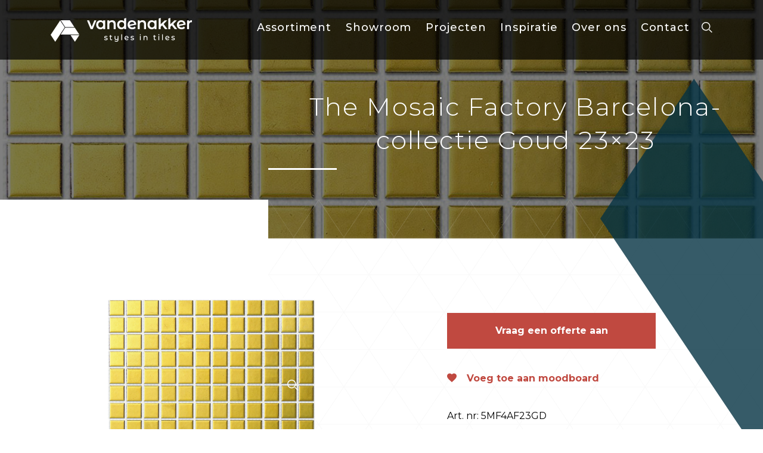

--- FILE ---
content_type: text/html; charset=UTF-8
request_url: https://www.vd-akker.nl/products/the-mosaic-factory-barcelona-collectie-goud-23x23/
body_size: 16170
content:
<!DOCTYPE html>
<html lang="nl-NL">
<head><meta charset="UTF-8"><script>if(navigator.userAgent.match(/MSIE|Internet Explorer/i)||navigator.userAgent.match(/Trident\/7\..*?rv:11/i)){var href=document.location.href;if(!href.match(/[?&]nowprocket/)){if(href.indexOf("?")==-1){if(href.indexOf("#")==-1){document.location.href=href+"?nowprocket=1"}else{document.location.href=href.replace("#","?nowprocket=1#")}}else{if(href.indexOf("#")==-1){document.location.href=href+"&nowprocket=1"}else{document.location.href=href.replace("#","&nowprocket=1#")}}}}</script><script>(()=>{class RocketLazyLoadScripts{constructor(){this.v="1.2.6",this.triggerEvents=["keydown","mousedown","mousemove","touchmove","touchstart","touchend","wheel"],this.userEventHandler=this.t.bind(this),this.touchStartHandler=this.i.bind(this),this.touchMoveHandler=this.o.bind(this),this.touchEndHandler=this.h.bind(this),this.clickHandler=this.u.bind(this),this.interceptedClicks=[],this.interceptedClickListeners=[],this.l(this),window.addEventListener("pageshow",(t=>{this.persisted=t.persisted,this.everythingLoaded&&this.m()})),this.CSPIssue=sessionStorage.getItem("rocketCSPIssue"),document.addEventListener("securitypolicyviolation",(t=>{this.CSPIssue||"script-src-elem"!==t.violatedDirective||"data"!==t.blockedURI||(this.CSPIssue=!0,sessionStorage.setItem("rocketCSPIssue",!0))})),document.addEventListener("DOMContentLoaded",(()=>{this.k()})),this.delayedScripts={normal:[],async:[],defer:[]},this.trash=[],this.allJQueries=[]}p(t){document.hidden?t.t():(this.triggerEvents.forEach((e=>window.addEventListener(e,t.userEventHandler,{passive:!0}))),window.addEventListener("touchstart",t.touchStartHandler,{passive:!0}),window.addEventListener("mousedown",t.touchStartHandler),document.addEventListener("visibilitychange",t.userEventHandler))}_(){this.triggerEvents.forEach((t=>window.removeEventListener(t,this.userEventHandler,{passive:!0}))),document.removeEventListener("visibilitychange",this.userEventHandler)}i(t){"HTML"!==t.target.tagName&&(window.addEventListener("touchend",this.touchEndHandler),window.addEventListener("mouseup",this.touchEndHandler),window.addEventListener("touchmove",this.touchMoveHandler,{passive:!0}),window.addEventListener("mousemove",this.touchMoveHandler),t.target.addEventListener("click",this.clickHandler),this.L(t.target,!0),this.S(t.target,"onclick","rocket-onclick"),this.C())}o(t){window.removeEventListener("touchend",this.touchEndHandler),window.removeEventListener("mouseup",this.touchEndHandler),window.removeEventListener("touchmove",this.touchMoveHandler,{passive:!0}),window.removeEventListener("mousemove",this.touchMoveHandler),t.target.removeEventListener("click",this.clickHandler),this.L(t.target,!1),this.S(t.target,"rocket-onclick","onclick"),this.M()}h(){window.removeEventListener("touchend",this.touchEndHandler),window.removeEventListener("mouseup",this.touchEndHandler),window.removeEventListener("touchmove",this.touchMoveHandler,{passive:!0}),window.removeEventListener("mousemove",this.touchMoveHandler)}u(t){t.target.removeEventListener("click",this.clickHandler),this.L(t.target,!1),this.S(t.target,"rocket-onclick","onclick"),this.interceptedClicks.push(t),t.preventDefault(),t.stopPropagation(),t.stopImmediatePropagation(),this.M()}O(){window.removeEventListener("touchstart",this.touchStartHandler,{passive:!0}),window.removeEventListener("mousedown",this.touchStartHandler),this.interceptedClicks.forEach((t=>{t.target.dispatchEvent(new MouseEvent("click",{view:t.view,bubbles:!0,cancelable:!0}))}))}l(t){EventTarget.prototype.addEventListenerWPRocketBase=EventTarget.prototype.addEventListener,EventTarget.prototype.addEventListener=function(e,i,o){"click"!==e||t.windowLoaded||i===t.clickHandler||t.interceptedClickListeners.push({target:this,func:i,options:o}),(this||window).addEventListenerWPRocketBase(e,i,o)}}L(t,e){this.interceptedClickListeners.forEach((i=>{i.target===t&&(e?t.removeEventListener("click",i.func,i.options):t.addEventListener("click",i.func,i.options))})),t.parentNode!==document.documentElement&&this.L(t.parentNode,e)}D(){return new Promise((t=>{this.P?this.M=t:t()}))}C(){this.P=!0}M(){this.P=!1}S(t,e,i){t.hasAttribute&&t.hasAttribute(e)&&(event.target.setAttribute(i,event.target.getAttribute(e)),event.target.removeAttribute(e))}t(){this._(this),"loading"===document.readyState?document.addEventListener("DOMContentLoaded",this.R.bind(this)):this.R()}k(){let t=[];document.querySelectorAll("script[type=rocketlazyloadscript][data-rocket-src]").forEach((e=>{let i=e.getAttribute("data-rocket-src");if(i&&!i.startsWith("data:")){0===i.indexOf("//")&&(i=location.protocol+i);try{const o=new URL(i).origin;o!==location.origin&&t.push({src:o,crossOrigin:e.crossOrigin||"module"===e.getAttribute("data-rocket-type")})}catch(t){}}})),t=[...new Map(t.map((t=>[JSON.stringify(t),t]))).values()],this.T(t,"preconnect")}async R(){this.lastBreath=Date.now(),this.j(this),this.F(this),this.I(),this.W(),this.q(),await this.A(this.delayedScripts.normal),await this.A(this.delayedScripts.defer),await this.A(this.delayedScripts.async);try{await this.U(),await this.H(this),await this.J()}catch(t){console.error(t)}window.dispatchEvent(new Event("rocket-allScriptsLoaded")),this.everythingLoaded=!0,this.D().then((()=>{this.O()})),this.N()}W(){document.querySelectorAll("script[type=rocketlazyloadscript]").forEach((t=>{t.hasAttribute("data-rocket-src")?t.hasAttribute("async")&&!1!==t.async?this.delayedScripts.async.push(t):t.hasAttribute("defer")&&!1!==t.defer||"module"===t.getAttribute("data-rocket-type")?this.delayedScripts.defer.push(t):this.delayedScripts.normal.push(t):this.delayedScripts.normal.push(t)}))}async B(t){if(await this.G(),!0!==t.noModule||!("noModule"in HTMLScriptElement.prototype))return new Promise((e=>{let i;function o(){(i||t).setAttribute("data-rocket-status","executed"),e()}try{if(navigator.userAgent.indexOf("Firefox/")>0||""===navigator.vendor||this.CSPIssue)i=document.createElement("script"),[...t.attributes].forEach((t=>{let e=t.nodeName;"type"!==e&&("data-rocket-type"===e&&(e="type"),"data-rocket-src"===e&&(e="src"),i.setAttribute(e,t.nodeValue))})),t.text&&(i.text=t.text),i.hasAttribute("src")?(i.addEventListener("load",o),i.addEventListener("error",(function(){i.setAttribute("data-rocket-status","failed-network"),e()})),setTimeout((()=>{i.isConnected||e()}),1)):(i.text=t.text,o()),t.parentNode.replaceChild(i,t);else{const i=t.getAttribute("data-rocket-type"),s=t.getAttribute("data-rocket-src");i?(t.type=i,t.removeAttribute("data-rocket-type")):t.removeAttribute("type"),t.addEventListener("load",o),t.addEventListener("error",(i=>{this.CSPIssue&&i.target.src.startsWith("data:")?(console.log("WPRocket: data-uri blocked by CSP -> fallback"),t.removeAttribute("src"),this.B(t).then(e)):(t.setAttribute("data-rocket-status","failed-network"),e())})),s?(t.removeAttribute("data-rocket-src"),t.src=s):t.src="data:text/javascript;base64,"+window.btoa(unescape(encodeURIComponent(t.text)))}}catch(i){t.setAttribute("data-rocket-status","failed-transform"),e()}}));t.setAttribute("data-rocket-status","skipped")}async A(t){const e=t.shift();return e&&e.isConnected?(await this.B(e),this.A(t)):Promise.resolve()}q(){this.T([...this.delayedScripts.normal,...this.delayedScripts.defer,...this.delayedScripts.async],"preload")}T(t,e){var i=document.createDocumentFragment();t.forEach((t=>{const o=t.getAttribute&&t.getAttribute("data-rocket-src")||t.src;if(o&&!o.startsWith("data:")){const s=document.createElement("link");s.href=o,s.rel=e,"preconnect"!==e&&(s.as="script"),t.getAttribute&&"module"===t.getAttribute("data-rocket-type")&&(s.crossOrigin=!0),t.crossOrigin&&(s.crossOrigin=t.crossOrigin),t.integrity&&(s.integrity=t.integrity),i.appendChild(s),this.trash.push(s)}})),document.head.appendChild(i)}j(t){let e={};function i(i,o){return e[o].eventsToRewrite.indexOf(i)>=0&&!t.everythingLoaded?"rocket-"+i:i}function o(t,o){!function(t){e[t]||(e[t]={originalFunctions:{add:t.addEventListener,remove:t.removeEventListener},eventsToRewrite:[]},t.addEventListener=function(){arguments[0]=i(arguments[0],t),e[t].originalFunctions.add.apply(t,arguments)},t.removeEventListener=function(){arguments[0]=i(arguments[0],t),e[t].originalFunctions.remove.apply(t,arguments)})}(t),e[t].eventsToRewrite.push(o)}function s(e,i){let o=e[i];e[i]=null,Object.defineProperty(e,i,{get:()=>o||function(){},set(s){t.everythingLoaded?o=s:e["rocket"+i]=o=s}})}o(document,"DOMContentLoaded"),o(window,"DOMContentLoaded"),o(window,"load"),o(window,"pageshow"),o(document,"readystatechange"),s(document,"onreadystatechange"),s(window,"onload"),s(window,"onpageshow");try{Object.defineProperty(document,"readyState",{get:()=>t.rocketReadyState,set(e){t.rocketReadyState=e},configurable:!0}),document.readyState="loading"}catch(t){console.log("WPRocket DJE readyState conflict, bypassing")}}F(t){let e;function i(e){return t.everythingLoaded?e:e.split(" ").map((t=>"load"===t||0===t.indexOf("load.")?"rocket-jquery-load":t)).join(" ")}function o(o){function s(t){const e=o.fn[t];o.fn[t]=o.fn.init.prototype[t]=function(){return this[0]===window&&("string"==typeof arguments[0]||arguments[0]instanceof String?arguments[0]=i(arguments[0]):"object"==typeof arguments[0]&&Object.keys(arguments[0]).forEach((t=>{const e=arguments[0][t];delete arguments[0][t],arguments[0][i(t)]=e}))),e.apply(this,arguments),this}}o&&o.fn&&!t.allJQueries.includes(o)&&(o.fn.ready=o.fn.init.prototype.ready=function(e){return t.domReadyFired?e.bind(document)(o):document.addEventListener("rocket-DOMContentLoaded",(()=>e.bind(document)(o))),o([])},s("on"),s("one"),t.allJQueries.push(o)),e=o}o(window.jQuery),Object.defineProperty(window,"jQuery",{get:()=>e,set(t){o(t)}})}async H(t){const e=document.querySelector("script[data-webpack]");e&&(await async function(){return new Promise((t=>{e.addEventListener("load",t),e.addEventListener("error",t)}))}(),await t.K(),await t.H(t))}async U(){this.domReadyFired=!0;try{document.readyState="interactive"}catch(t){}await this.G(),document.dispatchEvent(new Event("rocket-readystatechange")),await this.G(),document.rocketonreadystatechange&&document.rocketonreadystatechange(),await this.G(),document.dispatchEvent(new Event("rocket-DOMContentLoaded")),await this.G(),window.dispatchEvent(new Event("rocket-DOMContentLoaded"))}async J(){try{document.readyState="complete"}catch(t){}await this.G(),document.dispatchEvent(new Event("rocket-readystatechange")),await this.G(),document.rocketonreadystatechange&&document.rocketonreadystatechange(),await this.G(),window.dispatchEvent(new Event("rocket-load")),await this.G(),window.rocketonload&&window.rocketonload(),await this.G(),this.allJQueries.forEach((t=>t(window).trigger("rocket-jquery-load"))),await this.G();const t=new Event("rocket-pageshow");t.persisted=this.persisted,window.dispatchEvent(t),await this.G(),window.rocketonpageshow&&window.rocketonpageshow({persisted:this.persisted}),this.windowLoaded=!0}m(){document.onreadystatechange&&document.onreadystatechange(),window.onload&&window.onload(),window.onpageshow&&window.onpageshow({persisted:this.persisted})}I(){const t=new Map;document.write=document.writeln=function(e){const i=document.currentScript;i||console.error("WPRocket unable to document.write this: "+e);const o=document.createRange(),s=i.parentElement;let n=t.get(i);void 0===n&&(n=i.nextSibling,t.set(i,n));const c=document.createDocumentFragment();o.setStart(c,0),c.appendChild(o.createContextualFragment(e)),s.insertBefore(c,n)}}async G(){Date.now()-this.lastBreath>45&&(await this.K(),this.lastBreath=Date.now())}async K(){return document.hidden?new Promise((t=>setTimeout(t))):new Promise((t=>requestAnimationFrame(t)))}N(){this.trash.forEach((t=>t.remove()))}static run(){const t=new RocketLazyLoadScripts;t.p(t)}}RocketLazyLoadScripts.run()})();</script>
    
    <meta http-equiv="X-UA-Compatible" content="IE=edge,chrome=1">
    <meta name="viewport" content="width=device-width, initial-scale=1">
    <link rel="profile" href="http://gmpg.org/xfn/11">
    <link rel="pingback" href="https://www.vd-akker.nl/xmlrpc.php"/>
    <meta name='robots' content='index, follow, max-image-preview:large, max-snippet:-1, max-video-preview:-1' />

	<!-- This site is optimized with the Yoast SEO plugin v24.3 - https://yoast.com/wordpress/plugins/seo/ -->
	<title>The Mosaic Factory Barcelona-collectie Goud 23x23 - Van den Akker Tegels</title><link rel="preload" data-rocket-preload as="style" href="https://fonts.googleapis.com/css?family=Montserrat%3A100%2C300%2C400%2C500%2C700&#038;display=swap" /><link rel="stylesheet" href="https://fonts.googleapis.com/css?family=Montserrat%3A100%2C300%2C400%2C500%2C700&#038;display=swap" media="print" onload="this.media='all'" /><noscript><link rel="stylesheet" href="https://fonts.googleapis.com/css?family=Montserrat%3A100%2C300%2C400%2C500%2C700&#038;display=swap" /></noscript>
	<link rel="canonical" href="https://www.vd-akker.nl/products/the-mosaic-factory-barcelona-collectie-goud-23x23/" />
	<meta property="og:locale" content="nl_NL" />
	<meta property="og:type" content="article" />
	<meta property="og:title" content="The Mosaic Factory Barcelona-collectie Goud 23x23 - Van den Akker Tegels" />
	<meta property="og:url" content="https://www.vd-akker.nl/products/the-mosaic-factory-barcelona-collectie-goud-23x23/" />
	<meta property="og:site_name" content="Van den Akker Tegels" />
	<meta property="article:publisher" content="https://www.facebook.com/MarcoVandenAkkerTegelwerkenBv" />
	<meta property="article:modified_time" content="2025-09-23T01:34:22+00:00" />
	<meta property="og:image" content="https://www.vd-akker.nl/wp-content/uploads/2022/04/AF23GD-1.jpg" />
	<meta property="og:image:width" content="1400" />
	<meta property="og:image:height" content="1400" />
	<meta property="og:image:type" content="image/jpeg" />
	<meta name="twitter:card" content="summary_large_image" />
	<script type="application/ld+json" class="yoast-schema-graph">{"@context":"https://schema.org","@graph":[{"@type":"WebPage","@id":"https://www.vd-akker.nl/products/the-mosaic-factory-barcelona-collectie-goud-23x23/","url":"https://www.vd-akker.nl/products/the-mosaic-factory-barcelona-collectie-goud-23x23/","name":"The Mosaic Factory Barcelona-collectie Goud 23x23 - Van den Akker Tegels","isPartOf":{"@id":"https://www.vd-akker.nl/#website"},"primaryImageOfPage":{"@id":"https://www.vd-akker.nl/products/the-mosaic-factory-barcelona-collectie-goud-23x23/#primaryimage"},"image":{"@id":"https://www.vd-akker.nl/products/the-mosaic-factory-barcelona-collectie-goud-23x23/#primaryimage"},"thumbnailUrl":"https://www.vd-akker.nl/wp-content/uploads/2022/04/AF23GD-1.jpg","datePublished":"2022-04-11T19:08:02+00:00","dateModified":"2025-09-23T01:34:22+00:00","breadcrumb":{"@id":"https://www.vd-akker.nl/products/the-mosaic-factory-barcelona-collectie-goud-23x23/#breadcrumb"},"inLanguage":"nl-NL","potentialAction":[{"@type":"ReadAction","target":["https://www.vd-akker.nl/products/the-mosaic-factory-barcelona-collectie-goud-23x23/"]}]},{"@type":"ImageObject","inLanguage":"nl-NL","@id":"https://www.vd-akker.nl/products/the-mosaic-factory-barcelona-collectie-goud-23x23/#primaryimage","url":"https://www.vd-akker.nl/wp-content/uploads/2022/04/AF23GD-1.jpg","contentUrl":"https://www.vd-akker.nl/wp-content/uploads/2022/04/AF23GD-1.jpg","width":1400,"height":1400},{"@type":"BreadcrumbList","@id":"https://www.vd-akker.nl/products/the-mosaic-factory-barcelona-collectie-goud-23x23/#breadcrumb","itemListElement":[{"@type":"ListItem","position":1,"name":"Home","item":"https://www.vd-akker.nl/"},{"@type":"ListItem","position":2,"name":"Products","item":"https://www.vd-akker.nl/assortiment/"},{"@type":"ListItem","position":3,"name":"The Mosaic Factory Barcelona-collectie Goud 23&#215;23"}]},{"@type":"WebSite","@id":"https://www.vd-akker.nl/#website","url":"https://www.vd-akker.nl/","name":"Van den Akker Tegels","description":"Styles in Tiles","publisher":{"@id":"https://www.vd-akker.nl/#organization"},"potentialAction":[{"@type":"SearchAction","target":{"@type":"EntryPoint","urlTemplate":"https://www.vd-akker.nl/?s={search_term_string}"},"query-input":{"@type":"PropertyValueSpecification","valueRequired":true,"valueName":"search_term_string"}}],"inLanguage":"nl-NL"},{"@type":"Organization","@id":"https://www.vd-akker.nl/#organization","name":"Van den Akker Styles in Tiles","url":"https://www.vd-akker.nl/","logo":{"@type":"ImageObject","inLanguage":"nl-NL","@id":"https://www.vd-akker.nl/#/schema/logo/image/","url":"https://www.vd-akker.nl/wp-content/uploads/2022/01/Logo-van-den-akker-rond.png","contentUrl":"https://www.vd-akker.nl/wp-content/uploads/2022/01/Logo-van-den-akker-rond.png","width":1389,"height":1389,"caption":"Van den Akker Styles in Tiles"},"image":{"@id":"https://www.vd-akker.nl/#/schema/logo/image/"},"sameAs":["https://www.facebook.com/MarcoVandenAkkerTegelwerkenBv","https://www.instagram.com/vandenakkertegels/","https://www.linkedin.com/company/3285908/admin/","https://nl.pinterest.com/vandenakkertegels/","https://www.youtube.com/channel/UCMmMoOTUKAKDMIHE-pyTPXQ"]}]}</script>
	<!-- / Yoast SEO plugin. -->


<link rel='dns-prefetch' href='//cdnjs.cloudflare.com' />
<link rel='dns-prefetch' href='//fonts.googleapis.com' />
<link href='https://fonts.gstatic.com' crossorigin rel='preconnect' />
<link rel="alternate" title="oEmbed (JSON)" type="application/json+oembed" href="https://www.vd-akker.nl/wp-json/oembed/1.0/embed?url=https%3A%2F%2Fwww.vd-akker.nl%2Fproducts%2Fthe-mosaic-factory-barcelona-collectie-goud-23x23%2F" />
<link rel="alternate" title="oEmbed (XML)" type="text/xml+oembed" href="https://www.vd-akker.nl/wp-json/oembed/1.0/embed?url=https%3A%2F%2Fwww.vd-akker.nl%2Fproducts%2Fthe-mosaic-factory-barcelona-collectie-goud-23x23%2F&#038;format=xml" />
<style id='wp-img-auto-sizes-contain-inline-css' type='text/css'>
img:is([sizes=auto i],[sizes^="auto," i]){contain-intrinsic-size:3000px 1500px}
/*# sourceURL=wp-img-auto-sizes-contain-inline-css */
</style>
<link rel='stylesheet' id='sbi_styles-css' href='https://www.vd-akker.nl/wp-content/plugins/instagram-feed/css/sbi-styles.min.css?ver=6.6.1' type='text/css' media='all' />
<style id='wp-emoji-styles-inline-css' type='text/css'>

	img.wp-smiley, img.emoji {
		display: inline !important;
		border: none !important;
		box-shadow: none !important;
		height: 1em !important;
		width: 1em !important;
		margin: 0 0.07em !important;
		vertical-align: -0.1em !important;
		background: none !important;
		padding: 0 !important;
	}
/*# sourceURL=wp-emoji-styles-inline-css */
</style>
<style id='wp-block-library-inline-css' type='text/css'>
:root{--wp-block-synced-color:#7a00df;--wp-block-synced-color--rgb:122,0,223;--wp-bound-block-color:var(--wp-block-synced-color);--wp-editor-canvas-background:#ddd;--wp-admin-theme-color:#007cba;--wp-admin-theme-color--rgb:0,124,186;--wp-admin-theme-color-darker-10:#006ba1;--wp-admin-theme-color-darker-10--rgb:0,107,160.5;--wp-admin-theme-color-darker-20:#005a87;--wp-admin-theme-color-darker-20--rgb:0,90,135;--wp-admin-border-width-focus:2px}@media (min-resolution:192dpi){:root{--wp-admin-border-width-focus:1.5px}}.wp-element-button{cursor:pointer}:root .has-very-light-gray-background-color{background-color:#eee}:root .has-very-dark-gray-background-color{background-color:#313131}:root .has-very-light-gray-color{color:#eee}:root .has-very-dark-gray-color{color:#313131}:root .has-vivid-green-cyan-to-vivid-cyan-blue-gradient-background{background:linear-gradient(135deg,#00d084,#0693e3)}:root .has-purple-crush-gradient-background{background:linear-gradient(135deg,#34e2e4,#4721fb 50%,#ab1dfe)}:root .has-hazy-dawn-gradient-background{background:linear-gradient(135deg,#faaca8,#dad0ec)}:root .has-subdued-olive-gradient-background{background:linear-gradient(135deg,#fafae1,#67a671)}:root .has-atomic-cream-gradient-background{background:linear-gradient(135deg,#fdd79a,#004a59)}:root .has-nightshade-gradient-background{background:linear-gradient(135deg,#330968,#31cdcf)}:root .has-midnight-gradient-background{background:linear-gradient(135deg,#020381,#2874fc)}:root{--wp--preset--font-size--normal:16px;--wp--preset--font-size--huge:42px}.has-regular-font-size{font-size:1em}.has-larger-font-size{font-size:2.625em}.has-normal-font-size{font-size:var(--wp--preset--font-size--normal)}.has-huge-font-size{font-size:var(--wp--preset--font-size--huge)}.has-text-align-center{text-align:center}.has-text-align-left{text-align:left}.has-text-align-right{text-align:right}.has-fit-text{white-space:nowrap!important}#end-resizable-editor-section{display:none}.aligncenter{clear:both}.items-justified-left{justify-content:flex-start}.items-justified-center{justify-content:center}.items-justified-right{justify-content:flex-end}.items-justified-space-between{justify-content:space-between}.screen-reader-text{border:0;clip-path:inset(50%);height:1px;margin:-1px;overflow:hidden;padding:0;position:absolute;width:1px;word-wrap:normal!important}.screen-reader-text:focus{background-color:#ddd;clip-path:none;color:#444;display:block;font-size:1em;height:auto;left:5px;line-height:normal;padding:15px 23px 14px;text-decoration:none;top:5px;width:auto;z-index:100000}html :where(.has-border-color){border-style:solid}html :where([style*=border-top-color]){border-top-style:solid}html :where([style*=border-right-color]){border-right-style:solid}html :where([style*=border-bottom-color]){border-bottom-style:solid}html :where([style*=border-left-color]){border-left-style:solid}html :where([style*=border-width]){border-style:solid}html :where([style*=border-top-width]){border-top-style:solid}html :where([style*=border-right-width]){border-right-style:solid}html :where([style*=border-bottom-width]){border-bottom-style:solid}html :where([style*=border-left-width]){border-left-style:solid}html :where(img[class*=wp-image-]){height:auto;max-width:100%}:where(figure){margin:0 0 1em}html :where(.is-position-sticky){--wp-admin--admin-bar--position-offset:var(--wp-admin--admin-bar--height,0px)}@media screen and (max-width:600px){html :where(.is-position-sticky){--wp-admin--admin-bar--position-offset:0px}}

/*# sourceURL=wp-block-library-inline-css */
</style><style id='global-styles-inline-css' type='text/css'>
:root{--wp--preset--aspect-ratio--square: 1;--wp--preset--aspect-ratio--4-3: 4/3;--wp--preset--aspect-ratio--3-4: 3/4;--wp--preset--aspect-ratio--3-2: 3/2;--wp--preset--aspect-ratio--2-3: 2/3;--wp--preset--aspect-ratio--16-9: 16/9;--wp--preset--aspect-ratio--9-16: 9/16;--wp--preset--color--black: #000000;--wp--preset--color--cyan-bluish-gray: #abb8c3;--wp--preset--color--white: #ffffff;--wp--preset--color--pale-pink: #f78da7;--wp--preset--color--vivid-red: #cf2e2e;--wp--preset--color--luminous-vivid-orange: #ff6900;--wp--preset--color--luminous-vivid-amber: #fcb900;--wp--preset--color--light-green-cyan: #7bdcb5;--wp--preset--color--vivid-green-cyan: #00d084;--wp--preset--color--pale-cyan-blue: #8ed1fc;--wp--preset--color--vivid-cyan-blue: #0693e3;--wp--preset--color--vivid-purple: #9b51e0;--wp--preset--gradient--vivid-cyan-blue-to-vivid-purple: linear-gradient(135deg,rgb(6,147,227) 0%,rgb(155,81,224) 100%);--wp--preset--gradient--light-green-cyan-to-vivid-green-cyan: linear-gradient(135deg,rgb(122,220,180) 0%,rgb(0,208,130) 100%);--wp--preset--gradient--luminous-vivid-amber-to-luminous-vivid-orange: linear-gradient(135deg,rgb(252,185,0) 0%,rgb(255,105,0) 100%);--wp--preset--gradient--luminous-vivid-orange-to-vivid-red: linear-gradient(135deg,rgb(255,105,0) 0%,rgb(207,46,46) 100%);--wp--preset--gradient--very-light-gray-to-cyan-bluish-gray: linear-gradient(135deg,rgb(238,238,238) 0%,rgb(169,184,195) 100%);--wp--preset--gradient--cool-to-warm-spectrum: linear-gradient(135deg,rgb(74,234,220) 0%,rgb(151,120,209) 20%,rgb(207,42,186) 40%,rgb(238,44,130) 60%,rgb(251,105,98) 80%,rgb(254,248,76) 100%);--wp--preset--gradient--blush-light-purple: linear-gradient(135deg,rgb(255,206,236) 0%,rgb(152,150,240) 100%);--wp--preset--gradient--blush-bordeaux: linear-gradient(135deg,rgb(254,205,165) 0%,rgb(254,45,45) 50%,rgb(107,0,62) 100%);--wp--preset--gradient--luminous-dusk: linear-gradient(135deg,rgb(255,203,112) 0%,rgb(199,81,192) 50%,rgb(65,88,208) 100%);--wp--preset--gradient--pale-ocean: linear-gradient(135deg,rgb(255,245,203) 0%,rgb(182,227,212) 50%,rgb(51,167,181) 100%);--wp--preset--gradient--electric-grass: linear-gradient(135deg,rgb(202,248,128) 0%,rgb(113,206,126) 100%);--wp--preset--gradient--midnight: linear-gradient(135deg,rgb(2,3,129) 0%,rgb(40,116,252) 100%);--wp--preset--font-size--small: 13px;--wp--preset--font-size--medium: 20px;--wp--preset--font-size--large: 36px;--wp--preset--font-size--x-large: 42px;--wp--preset--spacing--20: 0.44rem;--wp--preset--spacing--30: 0.67rem;--wp--preset--spacing--40: 1rem;--wp--preset--spacing--50: 1.5rem;--wp--preset--spacing--60: 2.25rem;--wp--preset--spacing--70: 3.38rem;--wp--preset--spacing--80: 5.06rem;--wp--preset--shadow--natural: 6px 6px 9px rgba(0, 0, 0, 0.2);--wp--preset--shadow--deep: 12px 12px 50px rgba(0, 0, 0, 0.4);--wp--preset--shadow--sharp: 6px 6px 0px rgba(0, 0, 0, 0.2);--wp--preset--shadow--outlined: 6px 6px 0px -3px rgb(255, 255, 255), 6px 6px rgb(0, 0, 0);--wp--preset--shadow--crisp: 6px 6px 0px rgb(0, 0, 0);}:where(.is-layout-flex){gap: 0.5em;}:where(.is-layout-grid){gap: 0.5em;}body .is-layout-flex{display: flex;}.is-layout-flex{flex-wrap: wrap;align-items: center;}.is-layout-flex > :is(*, div){margin: 0;}body .is-layout-grid{display: grid;}.is-layout-grid > :is(*, div){margin: 0;}:where(.wp-block-columns.is-layout-flex){gap: 2em;}:where(.wp-block-columns.is-layout-grid){gap: 2em;}:where(.wp-block-post-template.is-layout-flex){gap: 1.25em;}:where(.wp-block-post-template.is-layout-grid){gap: 1.25em;}.has-black-color{color: var(--wp--preset--color--black) !important;}.has-cyan-bluish-gray-color{color: var(--wp--preset--color--cyan-bluish-gray) !important;}.has-white-color{color: var(--wp--preset--color--white) !important;}.has-pale-pink-color{color: var(--wp--preset--color--pale-pink) !important;}.has-vivid-red-color{color: var(--wp--preset--color--vivid-red) !important;}.has-luminous-vivid-orange-color{color: var(--wp--preset--color--luminous-vivid-orange) !important;}.has-luminous-vivid-amber-color{color: var(--wp--preset--color--luminous-vivid-amber) !important;}.has-light-green-cyan-color{color: var(--wp--preset--color--light-green-cyan) !important;}.has-vivid-green-cyan-color{color: var(--wp--preset--color--vivid-green-cyan) !important;}.has-pale-cyan-blue-color{color: var(--wp--preset--color--pale-cyan-blue) !important;}.has-vivid-cyan-blue-color{color: var(--wp--preset--color--vivid-cyan-blue) !important;}.has-vivid-purple-color{color: var(--wp--preset--color--vivid-purple) !important;}.has-black-background-color{background-color: var(--wp--preset--color--black) !important;}.has-cyan-bluish-gray-background-color{background-color: var(--wp--preset--color--cyan-bluish-gray) !important;}.has-white-background-color{background-color: var(--wp--preset--color--white) !important;}.has-pale-pink-background-color{background-color: var(--wp--preset--color--pale-pink) !important;}.has-vivid-red-background-color{background-color: var(--wp--preset--color--vivid-red) !important;}.has-luminous-vivid-orange-background-color{background-color: var(--wp--preset--color--luminous-vivid-orange) !important;}.has-luminous-vivid-amber-background-color{background-color: var(--wp--preset--color--luminous-vivid-amber) !important;}.has-light-green-cyan-background-color{background-color: var(--wp--preset--color--light-green-cyan) !important;}.has-vivid-green-cyan-background-color{background-color: var(--wp--preset--color--vivid-green-cyan) !important;}.has-pale-cyan-blue-background-color{background-color: var(--wp--preset--color--pale-cyan-blue) !important;}.has-vivid-cyan-blue-background-color{background-color: var(--wp--preset--color--vivid-cyan-blue) !important;}.has-vivid-purple-background-color{background-color: var(--wp--preset--color--vivid-purple) !important;}.has-black-border-color{border-color: var(--wp--preset--color--black) !important;}.has-cyan-bluish-gray-border-color{border-color: var(--wp--preset--color--cyan-bluish-gray) !important;}.has-white-border-color{border-color: var(--wp--preset--color--white) !important;}.has-pale-pink-border-color{border-color: var(--wp--preset--color--pale-pink) !important;}.has-vivid-red-border-color{border-color: var(--wp--preset--color--vivid-red) !important;}.has-luminous-vivid-orange-border-color{border-color: var(--wp--preset--color--luminous-vivid-orange) !important;}.has-luminous-vivid-amber-border-color{border-color: var(--wp--preset--color--luminous-vivid-amber) !important;}.has-light-green-cyan-border-color{border-color: var(--wp--preset--color--light-green-cyan) !important;}.has-vivid-green-cyan-border-color{border-color: var(--wp--preset--color--vivid-green-cyan) !important;}.has-pale-cyan-blue-border-color{border-color: var(--wp--preset--color--pale-cyan-blue) !important;}.has-vivid-cyan-blue-border-color{border-color: var(--wp--preset--color--vivid-cyan-blue) !important;}.has-vivid-purple-border-color{border-color: var(--wp--preset--color--vivid-purple) !important;}.has-vivid-cyan-blue-to-vivid-purple-gradient-background{background: var(--wp--preset--gradient--vivid-cyan-blue-to-vivid-purple) !important;}.has-light-green-cyan-to-vivid-green-cyan-gradient-background{background: var(--wp--preset--gradient--light-green-cyan-to-vivid-green-cyan) !important;}.has-luminous-vivid-amber-to-luminous-vivid-orange-gradient-background{background: var(--wp--preset--gradient--luminous-vivid-amber-to-luminous-vivid-orange) !important;}.has-luminous-vivid-orange-to-vivid-red-gradient-background{background: var(--wp--preset--gradient--luminous-vivid-orange-to-vivid-red) !important;}.has-very-light-gray-to-cyan-bluish-gray-gradient-background{background: var(--wp--preset--gradient--very-light-gray-to-cyan-bluish-gray) !important;}.has-cool-to-warm-spectrum-gradient-background{background: var(--wp--preset--gradient--cool-to-warm-spectrum) !important;}.has-blush-light-purple-gradient-background{background: var(--wp--preset--gradient--blush-light-purple) !important;}.has-blush-bordeaux-gradient-background{background: var(--wp--preset--gradient--blush-bordeaux) !important;}.has-luminous-dusk-gradient-background{background: var(--wp--preset--gradient--luminous-dusk) !important;}.has-pale-ocean-gradient-background{background: var(--wp--preset--gradient--pale-ocean) !important;}.has-electric-grass-gradient-background{background: var(--wp--preset--gradient--electric-grass) !important;}.has-midnight-gradient-background{background: var(--wp--preset--gradient--midnight) !important;}.has-small-font-size{font-size: var(--wp--preset--font-size--small) !important;}.has-medium-font-size{font-size: var(--wp--preset--font-size--medium) !important;}.has-large-font-size{font-size: var(--wp--preset--font-size--large) !important;}.has-x-large-font-size{font-size: var(--wp--preset--font-size--x-large) !important;}
/*# sourceURL=global-styles-inline-css */
</style>

<style id='classic-theme-styles-inline-css' type='text/css'>
/*! This file is auto-generated */
.wp-block-button__link{color:#fff;background-color:#32373c;border-radius:9999px;box-shadow:none;text-decoration:none;padding:calc(.667em + 2px) calc(1.333em + 2px);font-size:1.125em}.wp-block-file__button{background:#32373c;color:#fff;text-decoration:none}
/*# sourceURL=/wp-includes/css/classic-themes.min.css */
</style>
<link rel='stylesheet' id='buttonizer_frontend_style-css' href='https://www.vd-akker.nl/wp-content/plugins/buttonizer-multifunctional-button/assets/legacy/frontend.css?v=8c1308ba380f02663625b920bae5de55&#038;ver=6.9' type='text/css' media='all' />
<link rel='stylesheet' id='buttonizer-icon-library-css' href='https://cdnjs.cloudflare.com/ajax/libs/font-awesome/5.15.4/css/all.min.css?ver=6.9' type='text/css' media='all' integrity='sha512-1ycn6IcaQQ40/MKBW2W4Rhis/DbILU74C1vSrLJxCq57o941Ym01SwNsOMqvEBFlcgUa6xLiPY/NS5R+E6ztJQ==' crossorigin='anonymous' />
<link rel='stylesheet' id='wpsm_ac-font-awesome-front-css' href='https://www.vd-akker.nl/wp-content/plugins/responsive-accordion-and-collapse/css/font-awesome/css/font-awesome.min.css?ver=6.9' type='text/css' media='all' />
<link rel='stylesheet' id='wpsm_ac_bootstrap-front-css' href='https://www.vd-akker.nl/wp-content/plugins/responsive-accordion-and-collapse/css/bootstrap-front.css?ver=6.9' type='text/css' media='all' />
<link rel='stylesheet' id='sp-news-public-css' href='https://www.vd-akker.nl/wp-content/plugins/sp-news-and-widget/assets/css/wpnw-public.css?ver=5.0.3' type='text/css' media='all' />
<link rel='stylesheet' id='pdf-css' href='https://www.vd-akker.nl/wp-content/themes/vdakker/assets/css/pdf-styles.css?ver=6.9' type='text/css' media='all' />
<link rel='stylesheet' id='arial-mt-font-css' href='https://www.vd-akker.nl/wp-content/themes/vdakker/assets/fonts/arial-mt/stylesheet.css?ver=2022' type='text/css' media='all' />

<link rel='stylesheet' id='icons-css' href='https://www.vd-akker.nl/wp-content/themes/vdakker/assets/fonts/icomoon/style.css?ver=2022' type='text/css' media='all' />
<link rel='stylesheet' id='bootstrap-grid-css' href='https://www.vd-akker.nl/wp-content/themes/vdakker/assets/css/lib/bootstrap-grid.css?ver=2022' type='text/css' media='all' />
<link rel='stylesheet' id='slick-css' href='https://www.vd-akker.nl/wp-content/themes/vdakker/assets/slick/slick.css?ver=2022' type='text/css' media='all' />
<link rel='stylesheet' id='fancybox-css' href='https://www.vd-akker.nl/wp-content/plugins/visual-portfolio/assets/vendor/fancybox/dist/jquery.fancybox.min.css?ver=3.5.7' type='text/css' media='all' />
<link rel='stylesheet' id='select2-css' href='https://www.vd-akker.nl/wp-content/themes/vdakker/assets/select2//css/select2.min.css?ver=2022' type='text/css' media='all' />
<link rel='stylesheet' id='styles-css' href='https://www.vd-akker.nl/wp-content/themes/vdakker/assets/css/styles.css?ver=2022' type='text/css' media='all' />
<script type="rocketlazyloadscript" data-rocket-type="text/javascript" data-rocket-src="https://www.vd-akker.nl/wp-includes/js/jquery/jquery.min.js?ver=3.7.1" id="jquery-core-js"></script>
<script type="rocketlazyloadscript" data-rocket-type="text/javascript" data-rocket-src="https://www.vd-akker.nl/wp-includes/js/jquery/jquery-migrate.min.js?ver=3.4.1" id="jquery-migrate-js"></script>
<script type="rocketlazyloadscript" data-rocket-type="text/javascript" data-rocket-src="https://www.vd-akker.nl/wp-content/themes/vdakker/assets/js/moodboard-frontend.js?ver=20260202051528" id="moodboard-frontend-js"></script>
<link rel="https://api.w.org/" href="https://www.vd-akker.nl/wp-json/" /><link rel="EditURI" type="application/rsd+xml" title="RSD" href="https://www.vd-akker.nl/xmlrpc.php?rsd" />
<meta name="generator" content="WordPress 6.9" />
<link rel='shortlink' href='https://www.vd-akker.nl/?p=70577' />
<meta name="p:domain_verify" content="9f2516b094f316840b725879f39d94d6"/><script type="rocketlazyloadscript" data-rocket-type='text/javascript'>
/* <![CDATA[ */
var VPData = {"version":"3.3.12","pro":false,"__":{"couldnt_retrieve_vp":"Couldn't retrieve Visual Portfolio ID.","pswp_close":"Close (Esc)","pswp_share":"Share","pswp_fs":"Toggle fullscreen","pswp_zoom":"Zoom in\/out","pswp_prev":"Previous (arrow left)","pswp_next":"Next (arrow right)","pswp_share_fb":"Share on Facebook","pswp_share_tw":"Tweet","pswp_share_pin":"Pin it","pswp_download":"Download","fancybox_close":"Close","fancybox_next":"Next","fancybox_prev":"Previous","fancybox_error":"The requested content cannot be loaded. <br \/> Please try again later.","fancybox_play_start":"Start slideshow","fancybox_play_stop":"Pause slideshow","fancybox_full_screen":"Full screen","fancybox_thumbs":"Thumbnails","fancybox_download":"Download","fancybox_share":"Share","fancybox_zoom":"Zoom"},"settingsPopupGallery":{"enable_on_wordpress_images":false,"vendor":"fancybox","deep_linking":false,"deep_linking_url_to_share_images":false,"show_arrows":true,"show_counter":true,"show_zoom_button":true,"show_fullscreen_button":true,"show_share_button":true,"show_close_button":true,"show_thumbs":true,"show_download_button":false,"show_slideshow":false,"click_to_zoom":true,"restore_focus":true},"screenSizes":[320,576,768,992,1200]};
/* ]]> */
</script>
		<noscript>
			<style type="text/css">
				.vp-portfolio__preloader-wrap{display:none}.vp-portfolio__filter-wrap,.vp-portfolio__items-wrap,.vp-portfolio__pagination-wrap,.vp-portfolio__sort-wrap{opacity:1;visibility:visible}.vp-portfolio__item .vp-portfolio__item-img noscript+img,.vp-portfolio__thumbnails-wrap{display:none}
			</style>
		</noscript>
		<!-- Global site tag (gtag.js) - Google Analytics -->
<script type="rocketlazyloadscript" async data-rocket-src="https://www.googletagmanager.com/gtag/js?id=UA-155770072-1"></script>
<script type="rocketlazyloadscript">
  window.dataLayer = window.dataLayer || [];
  function gtag(){dataLayer.push(arguments);}
  gtag('js', new Date());

  gtag('config', 'UA-155770072-1');
</script>
<link rel="icon" href="https://www.vd-akker.nl/wp-content/uploads/2020/07/cropped-favicon-logo-32x32.png" sizes="32x32" />
<link rel="icon" href="https://www.vd-akker.nl/wp-content/uploads/2020/07/cropped-favicon-logo-192x192.png" sizes="192x192" />
<link rel="apple-touch-icon" href="https://www.vd-akker.nl/wp-content/uploads/2020/07/cropped-favicon-logo-180x180.png" />
<meta name="msapplication-TileImage" content="https://www.vd-akker.nl/wp-content/uploads/2020/07/cropped-favicon-logo-270x270.png" />
		<style type="text/css" id="wp-custom-css">
			.iframe_wrapper {
    position: relative;
}
   
.iframe_full,
.iframe_min {
    display: none;
}
  
iframe#dj_iframe {
    transition: width 1s, height 1s;
}

/*
iframe in range of 1550px tm 1920px screen width
will display Maximize & Minimize Button on right top corner
*/

@media screen and (min-width: 1150px){

    .iframe_full {
        display: block;
    }

    .iframe_min {
        display: none;
    }

    html.w1600 .iframe_full {
        display: none;
    }

    html.w1600 .iframe_min {
        display: block;
    }

    html.w1600, html.w1600 body {
        overflow: hidden !important;
    }

    html.w1600 .iframe_wrapper {
        background-color: #fff;
        position: fixed;
        width: 100vw;
        height: 100vh;
        top: 0;
        left: 0;
        z-index: 99999;
    }

    html.w1600 iframe#dj_iframe {
        width: 100vw !important;
        height: 100vh !important;
    }

    .iframe_full,
    .iframe_min {
        width: 5rem;
        height: 5rem;
        text-align: center;
        line-height: 5rem;
        position: absolute;
        top: 2rem;
        right: 2rem;
        cursor: pointer;
    }

    .iframe_full i,
    .iframe_min i {
        font-size: 4rem;
        line-height: 5rem;
    }
	
		html.w1600 .page-head__wrapper{
		    display:none;
		}

}

.view-mobile-only{
	display: none;
}

@media screen and (max-width: 1149px){
	  #dj_iframe {
        display: none;
    }
	.view-mobile-only{
		display: block;
	}
}		</style>
		    <meta name="generator" content="WP Rocket 3.18" data-wpr-features="wpr_delay_js wpr_desktop" /></head>

<body class="wp-singular products-template-default single single-products postid-70577 wp-custom-logo wp-theme-vdakker">


<div data-rocket-location-hash="779e49681e4bced73d8f889ac2d96935" class="page-wrapper">

    <header data-rocket-location-hash="439d72d2e07cd4cab545c8d5308e139a" role="banner" class="page-head">
        <div data-rocket-location-hash="f879c702dd90bcff594e9016c949d277" class="page-head__wrapper">
            <div class="page-head__main">
                <div class="site-block h-clearfix">
                    <a class="head-logo" href="https://www.vd-akker.nl">
                        <img class="head-logo--desktop" src="https://www.vd-akker.nl/wp-content/uploads/2018/10/main-logo-1.png" alt="Van den Akker Tegels">
                        <img class="head-logo--mobile" src="https://www.vd-akker.nl/wp-content/uploads/2018/10/main-logo-mobile.png" alt="Van den Akker Tegels">
                    </a>
                    <a class="js-toggle-search head-search-btn" href="#search">
                        <i class="icon-search"></i>
                    </a>
                    <nav role="navigation" class="page-navigation">
    <div class="menu-primary-container"><ul id="menu-primary" class="primary menu"><li id="menu-item-650" class="mobile-only menu-item menu-item-type-post_type menu-item-object-page menu-item-home menu-item-650"><a href="https://www.vd-akker.nl/">Home</a></li>
<li id="menu-item-29547" class="menu-item menu-item-type-post_type menu-item-object-page current-products-parent menu-item-has-children menu-item-29547"><a href="https://www.vd-akker.nl/assortiment/">Assortiment</a>
<ul class="sub-menu">
	<li id="menu-item-29548" class="menu-item menu-item-type-taxonomy menu-item-object-product_category menu-item-29548"><a href="https://www.vd-akker.nl/assortiment/vloertegels/">Vloertegels</a></li>
	<li id="menu-item-29549" class="menu-item menu-item-type-taxonomy menu-item-object-product_category current-products-ancestor current-menu-parent current-products-parent menu-item-29549"><a href="https://www.vd-akker.nl/assortiment/wandtegels/">Wandtegels</a></li>
	<li id="menu-item-91542" class="menu-item menu-item-type-custom menu-item-object-custom menu-item-91542"><a href="https://www.vd-akker.nl/assortiment/tuin-terrastegels/">Tuin &#038; Terrastegels</a></li>
	<li id="menu-item-91640" class="menu-item menu-item-type-custom menu-item-object-custom menu-item-91640"><a href="https://www.vd-akker.nl/assortiment/pvcvloeren/">PVC-vloeren</a></li>
	<li id="menu-item-91794" class="menu-item menu-item-type-post_type menu-item-object-page menu-item-91794"><a href="https://www.vd-akker.nl/sierstenen/">Sierstenen</a></li>
	<li id="menu-item-92023" class="menu-item menu-item-type-post_type menu-item-object-page menu-item-92023"><a href="https://www.vd-akker.nl/tapijt/">Tapijt</a></li>
	<li id="menu-item-92070" class="menu-item menu-item-type-post_type menu-item-object-page menu-item-92070"><a href="https://www.vd-akker.nl/tegels-toebehoren/">Tegels Toebehoren</a></li>
</ul>
</li>
<li id="menu-item-34273" class="menu-item menu-item-type-post_type menu-item-object-page menu-item-34273"><a href="https://www.vd-akker.nl/winkel/">Showroom</a></li>
<li id="menu-item-30512" class="menu-item menu-item-type-custom menu-item-object-custom menu-item-30512"><a href="https://www.vd-akker.nl/zakelijke-projecten/">Projecten</a></li>
<li id="menu-item-32119" class="menu-item menu-item-type-custom menu-item-object-custom menu-item-has-children menu-item-32119"><a href="#">Inspiratie</a>
<ul class="sub-menu">
	<li id="menu-item-528147" class="menu-item menu-item-type-post_type menu-item-object-page menu-item-528147"><a href="https://www.vd-akker.nl/tegelstijlen/">Tegelstijlen</a></li>
	<li id="menu-item-33555" class="menu-item menu-item-type-post_type menu-item-object-page menu-item-33555"><a href="https://www.vd-akker.nl/sfeerbeelden/">Sfeerbeelden</a></li>
	<li id="menu-item-42" class="menu-item menu-item-type-post_type menu-item-object-page menu-item-42"><a href="https://www.vd-akker.nl/moodboard/">Moodboard maken</a></li>
	<li id="menu-item-31311" class="menu-item menu-item-type-post_type menu-item-object-page menu-item-31311"><a href="https://www.vd-akker.nl/tegeltrends-2024/">Tegeltrends 2025</a></li>
	<li id="menu-item-31585" class="menu-item menu-item-type-post_type menu-item-object-page menu-item-31585"><a href="https://www.vd-akker.nl/tegel-onderhoud/">Onderhoud</a></li>
</ul>
</li>
<li id="menu-item-548" class="menu-item menu-item-type-post_type menu-item-object-page menu-item-548"><a href="https://www.vd-akker.nl/over-ons/">Over ons</a></li>
<li id="menu-item-557" class="menu-item menu-item-type-post_type menu-item-object-page menu-item-557"><a href="https://www.vd-akker.nl/contact/">Contact</a></li>
</ul></div></nav>
                </div>
            </div>
                        <div class="header-search-form">
                <div class="site-block h-clearfix">
                    <form role="search" method="get" class="search-form h-clearfix" action="https://www.vd-akker.nl">
	<input type="search" class="search-field" placeholder="Zoeken ..." name="s">
	<input type="submit" class="search-submit" value="Zoeken">
</form>
                </div>
            </div>
        </div>
    </header>
    <div data-rocket-location-hash="de51242a7b94779db2a9f2451e51f68b" class="page-mobile-menu">
        <div data-rocket-location-hash="9d44245998dfcad43539f2141806a7ad" data-paroller-factor="0.1" data-paroller-type="foreground" data-paroller-direction="vertical" style="background-image: url(https://www.vd-akker.nl/wp-content/themes/vdakker/assets/img/element_red.svg)" class="js-paroller paroller--mobile-menu-1 paroller paroller--red"></div>        <div data-rocket-location-hash="841e2111b7e54c67935dfee17d79b2ab" data-paroller-factor="0.1" data-paroller-type="foreground" data-paroller-direction="vertical" style="background-image: url(https://www.vd-akker.nl/wp-content/themes/vdakker/assets/img/element_blue-m.svg)" class="js-paroller paroller--mobile-menu-2 paroller paroller--blue-m"></div>        <div data-rocket-location-hash="1c2afaed2c85882d1d6fead4aa2faee0" class="mobile-menu__inner">
            <nav role="navigation" class="mobile-navigation">
    <div class="menu-primary-container"><ul id="menu-primary-1" class="mobile-menu"><li class="mobile-only menu-item menu-item-type-post_type menu-item-object-page menu-item-home menu-item-650"><a href="https://www.vd-akker.nl/">Home</a></li>
<li class="menu-item menu-item-type-post_type menu-item-object-page current-products-parent menu-item-has-children menu-item-29547"><a href="https://www.vd-akker.nl/assortiment/">Assortiment</a>
<ul class="sub-menu">
	<li class="menu-item menu-item-type-taxonomy menu-item-object-product_category menu-item-29548"><a href="https://www.vd-akker.nl/assortiment/vloertegels/">Vloertegels</a></li>
	<li class="menu-item menu-item-type-taxonomy menu-item-object-product_category current-products-ancestor current-menu-parent current-products-parent menu-item-29549"><a href="https://www.vd-akker.nl/assortiment/wandtegels/">Wandtegels</a></li>
	<li class="menu-item menu-item-type-custom menu-item-object-custom menu-item-91542"><a href="https://www.vd-akker.nl/assortiment/tuin-terrastegels/">Tuin &#038; Terrastegels</a></li>
	<li class="menu-item menu-item-type-custom menu-item-object-custom menu-item-91640"><a href="https://www.vd-akker.nl/assortiment/pvcvloeren/">PVC-vloeren</a></li>
	<li class="menu-item menu-item-type-post_type menu-item-object-page menu-item-91794"><a href="https://www.vd-akker.nl/sierstenen/">Sierstenen</a></li>
	<li class="menu-item menu-item-type-post_type menu-item-object-page menu-item-92023"><a href="https://www.vd-akker.nl/tapijt/">Tapijt</a></li>
	<li class="menu-item menu-item-type-post_type menu-item-object-page menu-item-92070"><a href="https://www.vd-akker.nl/tegels-toebehoren/">Tegels Toebehoren</a></li>
</ul>
</li>
<li class="menu-item menu-item-type-post_type menu-item-object-page menu-item-34273"><a href="https://www.vd-akker.nl/winkel/">Showroom</a></li>
<li class="menu-item menu-item-type-custom menu-item-object-custom menu-item-30512"><a href="https://www.vd-akker.nl/zakelijke-projecten/">Projecten</a></li>
<li class="menu-item menu-item-type-custom menu-item-object-custom menu-item-has-children menu-item-32119"><a href="#">Inspiratie</a>
<ul class="sub-menu">
	<li class="menu-item menu-item-type-post_type menu-item-object-page menu-item-528147"><a href="https://www.vd-akker.nl/tegelstijlen/">Tegelstijlen</a></li>
	<li class="menu-item menu-item-type-post_type menu-item-object-page menu-item-33555"><a href="https://www.vd-akker.nl/sfeerbeelden/">Sfeerbeelden</a></li>
	<li class="menu-item menu-item-type-post_type menu-item-object-page menu-item-42"><a href="https://www.vd-akker.nl/moodboard/">Moodboard maken</a></li>
	<li class="menu-item menu-item-type-post_type menu-item-object-page menu-item-31311"><a href="https://www.vd-akker.nl/tegeltrends-2024/">Tegeltrends 2025</a></li>
	<li class="menu-item menu-item-type-post_type menu-item-object-page menu-item-31585"><a href="https://www.vd-akker.nl/tegel-onderhoud/">Onderhoud</a></li>
</ul>
</li>
<li class="menu-item menu-item-type-post_type menu-item-object-page menu-item-548"><a href="https://www.vd-akker.nl/over-ons/">Over ons</a></li>
<li class="menu-item menu-item-type-post_type menu-item-object-page menu-item-557"><a href="https://www.vd-akker.nl/contact/">Contact</a></li>
</ul></div></nav>
            <form role="search" method="get" class="search-form h-clearfix" action="https://www.vd-akker.nl">
	<input type="search" class="search-field" placeholder="Zoeken ..." name="s">
	<input type="submit" class="search-submit" value="Zoeken">
</form>
            <ul class="social-menu">
            <li>
            <a target="_blank" href="https://www.facebook.com/MarcoVandenAkkerTegelwerkenBv/" title="Facebook">
                                    <div class="social-menu__bg icon-social-background">
                    </div>
                    <i class="icon-facebook"></i>
                            </a>
        </li>
            <li>
            <a target="_blank" href="https://www.pinterest.com/vandenakkertegels/" title="Pinterest">
                                    <div class="social-menu__bg icon-social-background">
                    </div>
                    <i class="icon-pinterest"></i>
                            </a>
        </li>
            <li>
            <a target="_blank" href="https://www.instagram.com/vandenakkertegels/" title="Instagram">
                                    <div class="social-menu__bg icon-social-background">
                    </div>
                    <i class="icon-instagram"></i>
                            </a>
        </li>
    </ul>
        </div>
    </div>
    <div data-rocket-location-hash="2a41ee1b66b2a15180bf2526140ab06d" class="mobile-nav">
        <div data-rocket-location-hash="05b987e672bcc3c3f9446e548fa22496" class="mobile-nav__inner h-clearfix">
            <div class="mobile-nav__col mobile-nav__col--1">
                <a class="routeplanner-link mobile-nav__link" href="https://www.google.nl/maps/dir//marco+vd+akker/data=!4m6!4m5!1m1!4e2!1m2!1m1!1s0x47c71c4bdc1140bd:0xf5a6154b1d0b2671?ved=2ahUKEwic4tHLiPTeAhWDJlAKHe6gCioQ9RcwEHoECAYQDg">
                    <i class="icon-routepin"></i>
                    <span>Routeplanner</span>
                </a>
            </div>
            <div class="mobile-nav__col mobile-nav__col--2">
                <a href="#close" class="js-hamburger hamburger"></a>
            </div>
            <div class="mobile-nav__col mobile-nav__col--3">
                <a class="mobile-nav__link" href="tel:0413 - 256 200">
                    <i class="icon-phone"></i>
                    <span>0413 - 256 200</span>
                </a>
                <a class="mobile-nav__link" style="margin-left: 18px" href="https://wa.me/310642966575">
                    <img src="https://www.vd-akker.nl/wp-content/themes/vdakker/assets/img/icons/whatsapp.png" alt="" width="27" height="27"></a>
                </a>
            </div>
        </div>
    </div>
    <main data-rocket-location-hash="e41cbb1382ceb3c69860846ab58b1f9b" role="main" class="page-content page-content--offset-header h-clearfix">
<div data-rocket-location-hash="4782e03cab328d8b7a257873d014567c" class="page-heading" style="background-image: url(https://www.vd-akker.nl/wp-content/uploads/2022/04/AF23GD-1.jpg)
            ">
    <div data-paroller-factor="0.1" data-paroller-type="foreground" data-paroller-direction="vertical" style="background-image: url(https://www.vd-akker.nl/wp-content/themes/vdakker/assets/img/element_blue-m.svg)" class="js-paroller paroller--heading paroller paroller--blue-m"></div>    <div class="page-heading__overlay"></div>
    <div class="page-heading__inner">
        <div data-rocket-location-hash="d9f1494f5e0e63d1519b6cfe01cfa385" class="site-block">
            <h1 class="page-title">The Mosaic Factory Barcelona-collectie Goud 23&#215;23</h1>
        </div>
    </div>

    <div class="page-heading__bottom">
        <div class="page-heading__white-element"></div>
        <div class="page-heading__grid-element">
            <div class="page-heading__grid-element-fill"></div>
        </div>
    </div>
</div>
<div data-rocket-location-hash="f9bf90c3589bcdf7db58de50f14fa93e" class="h-clearfix typography--page-style-alt">
    <div class="page-container">
        <div class="site-block">
            <section class="section section--product-main">
                <div class="site-block">
                    <div class="page-intro">
                                            </div>

                    <div class="product-main h-clearfix">
                        <div class="product-main__col--1">
                            <div class="product-gallery">
    <div class="product-gallery__main">
        <div class="js-product-gallery-main">
                            <a class="action-link" data-fancybox="gallery-70577" class="fancybox" href="https://www.vd-akker.nl/wp-content/uploads/2022/04/AF23GD-1.jpg">
                    <img width="350" height="350" src="https://www.vd-akker.nl/wp-content/uploads/2022/04/AF23GD-1-350x350.jpg" class="attachment-product-gallery size-product-gallery" alt="" decoding="async" fetchpriority="high" srcset="https://www.vd-akker.nl/wp-content/uploads/2022/04/AF23GD-1-350x350.jpg 350w, https://www.vd-akker.nl/wp-content/uploads/2022/04/AF23GD-1-300x300.jpg 300w, https://www.vd-akker.nl/wp-content/uploads/2022/04/AF23GD-1-1024x1024.jpg 1024w, https://www.vd-akker.nl/wp-content/uploads/2022/04/AF23GD-1-150x150.jpg 150w, https://www.vd-akker.nl/wp-content/uploads/2022/04/AF23GD-1-768x768.jpg 768w, https://www.vd-akker.nl/wp-content/uploads/2022/04/AF23GD-1-825x825.jpg 825w, https://www.vd-akker.nl/wp-content/uploads/2022/04/AF23GD-1.jpg 1400w" sizes="(max-width: 350px) 100vw, 350px" />                    <i class="icon-search"></i>
                </a>
                    </div>
    </div>
    <div class="product-gallery__nav">
        <div class="js-product-gallery-nav product-gallery-nav">
                        <div class="product-gallery-nav__item">
                <img width="350" height="350" src="https://www.vd-akker.nl/wp-content/uploads/2022/04/AF23GD-1-350x350.jpg" class="attachment-product-gallery size-product-gallery" alt="" decoding="async" srcset="https://www.vd-akker.nl/wp-content/uploads/2022/04/AF23GD-1-350x350.jpg 350w, https://www.vd-akker.nl/wp-content/uploads/2022/04/AF23GD-1-300x300.jpg 300w, https://www.vd-akker.nl/wp-content/uploads/2022/04/AF23GD-1-1024x1024.jpg 1024w, https://www.vd-akker.nl/wp-content/uploads/2022/04/AF23GD-1-150x150.jpg 150w, https://www.vd-akker.nl/wp-content/uploads/2022/04/AF23GD-1-768x768.jpg 768w, https://www.vd-akker.nl/wp-content/uploads/2022/04/AF23GD-1-825x825.jpg 825w, https://www.vd-akker.nl/wp-content/uploads/2022/04/AF23GD-1.jpg 1400w" sizes="(max-width: 350px) 100vw, 350px" />            </div>
                    </div>
    </div>
</div>
                        </div>
                        <div class="product-main__col--2">
                            <div class="product-main-block">
                                                                
                                    <a href="https://www.vd-akker.nl/offerte/?product=The+Mosaic+Factory+Barcelona-collectie+Goud+23%26%23215%3B23" class="button button--alt request-quote-button">Vraag een offerte aan<a>
                                
                                                                    <a data-post-id="70578" class="js-moodboard-add add-to-moodboard" href="#">
                                    <i class="icon icon-heart"></i>
                                    <span>Voeg toe aan moodboard</span>
                                    </a>
                                
                                <div class="product-main-block__artnr">
                                    Art. nr: 5MF4AF23GD                                </div>
                                <!-- <div class="product-main-block__ean">
                                    EAN: THEMOSAICFACTORYBARCELONA                                </div> -->

                                <div class="product-main-block__kiyoh">
                                                                    </div>
                            </div>
                        </div>
                    </div>
                </div>
            </section>
            <section class="section section--product-details">
                <ul class="info-groups">
                                            <li class="info-group">
                            <a href="#attributes-0">Specificaties</a>
                        </li>
                                    </ul>
                <div class="h-row">
                    <div class="col-2-of-3">
                        <section class="section section--product-info">
                            <div class="attribute-list">
    
        <div id="attributes-0" class="attribute-list__group">
            <h3 class="attribute-list__group-name">
                <span>Specificaties</span>
            </h3>
            <ul class="attributes">
                                    <li class="attribute h-clearfix">
                        <span class="attribute__label">
                            Categorie                        </span>
                        <span class="attribute__value">
                            Wand                        </span>
                    </li>
                                    <li class="attribute h-clearfix">
                        <span class="attribute__label">
                            Fabrikant                        </span>
                        <span class="attribute__value">
                            The Mosaic Factory                        </span>
                    </li>
                                    <li class="attribute h-clearfix">
                        <span class="attribute__label">
                            Serie                        </span>
                        <span class="attribute__value">
                            Barcelona-collectie                        </span>
                    </li>
                                    <li class="attribute h-clearfix">
                        <span class="attribute__label">
                            Kleurgroep                        </span>
                        <span class="attribute__value">
                            Metallic                        </span>
                    </li>
                                    <li class="attribute h-clearfix">
                        <span class="attribute__label">
                            Kleur                        </span>
                        <span class="attribute__value">
                            Goud                        </span>
                    </li>
                                    <li class="attribute h-clearfix">
                        <span class="attribute__label">
                            Formaat                        </span>
                        <span class="attribute__value">
                            23x23x6mm                        </span>
                    </li>
                                    <li class="attribute h-clearfix">
                        <span class="attribute__label">
                            Aantal stuks per doos                        </span>
                        <span class="attribute__value">
                            1 vel                        </span>
                    </li>
                                    <li class="attribute h-clearfix">
                        <span class="attribute__label">
                            Toepassing wand/vloer                        </span>
                        <span class="attribute__value">
                            Wandtegels                        </span>
                    </li>
                                    <li class="attribute h-clearfix">
                        <span class="attribute__label">
                            Gerectificeerd                        </span>
                        <span class="attribute__value">
                            Onbekend                        </span>
                    </li>
                            </ul>
        </div>
    </div>
                        </section>
                    </div>
                    <div class="col-1-of-3 sidebar sidebar--product-page">
                        
                    </div>
                </div>
                <div class="h-row">
                    <div class="col-2-of-3">
                        <div class="post-navigation h-clearfix">
            <a href="https://www.vd-akker.nl/products/the-mosaic-factory-barcelona-collectie-roze-goud-23x23/" class="button post-navigation__prev">
            Vorige</a>
        <a href="https://www.vd-akker.nl/assortiment/" class="button post-navigation__overview"><i class="icon icon-grid"></i></a>
            <a href="https://www.vd-akker.nl/products/the-mosaic-factory-barcelona-collectie-wit-45x145/" class="button post-navigation__next">
            Volgende</a>
    </div>
                    </div>
                </div>
            </section>
        </div>
    </div>
</div>
<div data-rocket-location-hash="328711d831c14bf4e53311890eba0c32" class="product-popup">
    <div class="site-block h-clearfix">
        <div class="product-popup__inner h-clearfix">
            <div class="product-popup__product">
                <img width="350" height="350" src="https://www.vd-akker.nl/wp-content/uploads/2022/04/AF23GD-1-350x350.jpg" class="attachment-product-gallery size-product-gallery wp-post-image" alt="" decoding="async" loading="lazy" srcset="https://www.vd-akker.nl/wp-content/uploads/2022/04/AF23GD-1-350x350.jpg 350w, https://www.vd-akker.nl/wp-content/uploads/2022/04/AF23GD-1-300x300.jpg 300w, https://www.vd-akker.nl/wp-content/uploads/2022/04/AF23GD-1-1024x1024.jpg 1024w, https://www.vd-akker.nl/wp-content/uploads/2022/04/AF23GD-1-150x150.jpg 150w, https://www.vd-akker.nl/wp-content/uploads/2022/04/AF23GD-1-768x768.jpg 768w, https://www.vd-akker.nl/wp-content/uploads/2022/04/AF23GD-1-825x825.jpg 825w, https://www.vd-akker.nl/wp-content/uploads/2022/04/AF23GD-1.jpg 1400w" sizes="auto, (max-width: 350px) 100vw, 350px" />                <div class="product-popup__meta">
                    <div class="product-popup__title">
                        The Mosaic Factory Barcelona-collectie Goud 23&#215;23                    </div>
                                    </div>
                <a href="https://www.vd-akker.nl/offerte/?product=The+Mosaic+Factory+Barcelona-collectie+Goud+23%26%23215%3B23" class="button button--alt request-quote-button">
                    <span>Vraag een offerte aan</span>
                    <i class="icon icon-shop"></i><a>
            </div>
        </div>
    </div>
</div>
</main> <!-- .page-content -->
<footer data-rocket-location-hash="2ff4029410c74b004d8d6c054bd54a20" role="contentinfo" class="page-footer">
    <div data-rocket-location-hash="536dad8a4378bb588bc5714a25109871" data-paroller-factor="0.1" data-paroller-type="foreground" data-paroller-direction="vertical" style="background-image: url(https://www.vd-akker.nl/wp-content/themes/vdakker/assets/img/element_red.svg)" class="js-paroller paroller--product-bottom paroller paroller--red"></div>    <div class="site-block">
        <div data-paroller-factor="0.1" data-paroller-type="foreground" data-paroller-direction="vertical" style="background-image: url(https://www.vd-akker.nl/wp-content/themes/vdakker/assets/img/element_red.svg)" class="js-paroller paroller--footer paroller paroller--red"></div>    </div>
    <div data-rocket-location-hash="8e272223d4306428e1c784635e3dcd48" class="page-footer__top h-clearfix">
        <div class="site-block h-clearfix">
            <div class="page-footer-top-block h-clearfix">
            <img src="https://www.vd-akker.nl/wp-content/uploads/2018/10/footer-top-logo.png" alt="Van den Akker Tegels">
        <div class="page-footer-top-block__text">
                <span>
                                Landweer 16                
            </span>
                            <strong class="page-footer-top-block__separator">/</strong>
                                <span>
                                5411 LV Zeeland                
            </span>
                            <br />
                                <span>
                                    <a href="tel:0413256200">
                                0413 - 256 200                                    </a>
                
            </span>
                            <strong class="page-footer-top-block__separator">/</strong>
                                <span>
                                    <a href="mailto:info@vd-akker.nl">
                                info@vd-akker.nl                                    </a>
                
            </span>
                            <br />
                                <span>
                                    <a href="/contact">
                                <span style="color: #c04940;">Openingstijden</span>                                    </a>
                
            </span>
                            <strong class="page-footer-top-block__separator">/</strong>
                                <span>
                                                
            </span>
                            <br />
                        </div>
</div>
                    </div>
    </div>
    <div data-rocket-location-hash="2d5b5ec982df4b045e017c37f22707c8" class="page-footer__main">
        <div class="site-block">
            <nav role="navigation" class="footer-navigation">
    <div class="menu-footer-container"><ul id="menu-footer" class="footer-menu"><li id="menu-item-43" class="menu-item menu-item-type-post_type menu-item-object-page menu-item-43"><a href="https://www.vd-akker.nl/over-ons/">Over ons</a></li>
<li id="menu-item-45" class="menu-item menu-item-type-post_type menu-item-object-page menu-item-privacy-policy menu-item-45"><a rel="privacy-policy" href="https://www.vd-akker.nl/privacy-verklaring/">Privacy</a></li>
<li id="menu-item-34377" class="menu-item menu-item-type-post_type menu-item-object-page menu-item-34377"><a href="https://www.vd-akker.nl/reviews/">Reviews</a></li>
<li id="menu-item-34652" class="menu-item menu-item-type-post_type menu-item-object-page menu-item-34652"><a href="https://www.vd-akker.nl/veelgestelde-vragen/">Veelgestelde vragen</a></li>
<li id="menu-item-70744" class="menu-item menu-item-type-post_type menu-item-object-page menu-item-70744"><a href="https://www.vd-akker.nl/laatste-nieuws/">Laatste nieuws</a></li>
<li id="menu-item-962786" class="menu-item menu-item-type-post_type menu-item-object-page menu-item-962786"><a href="https://www.vd-akker.nl/vacatures/">Vacatures</a></li>
<li id="menu-item-47" class="menu-item menu-item-type-post_type menu-item-object-page menu-item-47"><a href="https://www.vd-akker.nl/contact/">Contact</a></li>
</ul></div></nav>
            <div class="page-footer__bottom h-clearfix">
                <div class="page-footer__copyright">
                    © 2026 <span>vandenakker styles in tiles</span>                </div>
                <div class="page-footer__made-by">
                    <p><a href="https://www.facebook.com/MarcoVandenAkkerTegelwerkenBv/" rel="noopener" target="_blank"><img loading="lazy" decoding="async" src="https://www.vd-akker.nl/wp-content/uploads/2020/10/facebook-3-xl.png" alt="" width="30" height="30" class="alignnone size-full wp-image-30541" /></a><a href="https://www.instagram.com/vandenakkertegels/" rel="noopener" target="_blank"><img loading="lazy" decoding="async" src="https://www.vd-akker.nl/wp-content/uploads/2020/10/instagram-xl.png" alt="" width="30" height="30" class="alignnone size-full wp-image-30542" /></a><a href="https://www.pinterest.com/vandenakkertegels/" rel="noopener" target="_blank"><img loading="lazy" decoding="async" src="https://www.vd-akker.nl/wp-content/uploads/2020/10/pinterest-3-xl.png" alt="" width="30" height="30" class="alignnone size-full wp-image-30544" /></a><a href="https://www.linkedin.com/company/marco-vd-akker-tegelwerken-bv/" rel="noopener" target="_blank"><img loading="lazy" decoding="async" src="https://www.vd-akker.nl/wp-content/uploads/2020/10/linkedin-3-xl.png" alt="" width="30" height="30" class="alignnone size-full wp-image-30543" /></a></p>
                </div>
            </div>
        </div>
    </div>
</footer>
<div data-rocket-location-hash="429737680a5a366c9bca3169e1cbaeb8" class="moodboard-popup-wrapper"></div>
<div data-rocket-location-hash="937b9103916a04826a87311ae8295e19" class="moodboard-reminder">
    <a href="https://www.vd-akker.nl/moodboard/" class="moodboard-reminder__link">
        <i class="icon icon-heart"></i>
        <span class="moodboard-reminder__explanation">
            Bekijk uw moodboard        </span>
    </a>
</div>
<div data-rocket-location-hash="d847a65438f088a20bbc155b17cde229" class="page-overlay"></div>
</div> <!-- .wrapper -->

<script type="speculationrules">
{"prefetch":[{"source":"document","where":{"and":[{"href_matches":"/*"},{"not":{"href_matches":["/wp-*.php","/wp-admin/*","/wp-content/uploads/*","/wp-content/*","/wp-content/plugins/*","/wp-content/themes/vdakker/*","/*\\?(.+)"]}},{"not":{"selector_matches":"a[rel~=\"nofollow\"]"}},{"not":{"selector_matches":".no-prefetch, .no-prefetch a"}}]},"eagerness":"conservative"}]}
</script>
<!-- Instagram Feed JS -->
<script type="rocketlazyloadscript" data-rocket-type="text/javascript">
var sbiajaxurl = "https://www.vd-akker.nl/wp-admin/admin-ajax.php";
</script>
<script type="text/javascript" id="buttonizer_frontend_javascript-js-extra">
/* <![CDATA[ */
var buttonizer_ajax = {"ajaxurl":"https://www.vd-akker.nl/wp-admin/admin-ajax.php","version":"3.4.7","buttonizer_path":"https://www.vd-akker.nl/wp-content/plugins/buttonizer-multifunctional-button","buttonizer_assets":"https://www.vd-akker.nl/wp-content/plugins/buttonizer-multifunctional-button/assets/legacy/","base_url":"https://www.vd-akker.nl","current":[],"in_preview":"","is_admin":"","cache":"505de311bd71b5ac530abf6510f5a9f9","enable_ga_clicks":"1"};
//# sourceURL=buttonizer_frontend_javascript-js-extra
/* ]]> */
</script>
<script type="rocketlazyloadscript" data-rocket-type="text/javascript" data-rocket-src="https://www.vd-akker.nl/wp-content/plugins/buttonizer-multifunctional-button/assets/legacy/frontend.min.js?v=8c1308ba380f02663625b920bae5de55&amp;ver=6.9" id="buttonizer_frontend_javascript-js"></script>
<script type="rocketlazyloadscript" data-rocket-type="text/javascript" data-rocket-src="https://www.vd-akker.nl/wp-content/plugins/responsive-accordion-and-collapse/js/accordion-custom.js?ver=6.9" id="call_ac-custom-js-front-js"></script>
<script type="rocketlazyloadscript" data-rocket-type="text/javascript" data-rocket-src="https://www.vd-akker.nl/wp-content/plugins/responsive-accordion-and-collapse/js/accordion.js?ver=6.9" id="call_ac-js-front-js"></script>
<script type="rocketlazyloadscript" data-rocket-type="text/javascript" data-rocket-src="https://www.vd-akker.nl/wp-content/plugins/visual-portfolio/assets/vendor/isotope-layout/dist/isotope.pkgd.min.js?ver=3.0.6" id="isotope-js"></script>
<script type="rocketlazyloadscript" data-rocket-type="text/javascript" data-rocket-src="https://www.vd-akker.nl/wp-content/themes/vdakker/assets/js/jquery.matchHeight-min.js?ver=2022" id="match-height-js"></script>
<script type="rocketlazyloadscript" data-rocket-type="text/javascript" data-rocket-src="https://www.vd-akker.nl/wp-content/themes/vdakker/assets/slick/slick.min.js?ver=2022" id="slick-js"></script>
<script type="rocketlazyloadscript" data-rocket-type="text/javascript" id="fancybox-js-before">
/* <![CDATA[ */
(function($){
                if (!$) {
                    return;
                }

				function escAttr(text) {
					return text.replace(/&/g, "&amp;")
						.replace(/</g, "&lt;")
						.replace(/>/g, "&gt;")
						.replace(/"/g, "&quot;")
						.replace(/"/g, "&#039;");
				}

				$(document).on("click", "[data-fancybox]", function (e) {
					const $this = $(this);
					const caption = $this.attr("data-caption");

					if (caption) {
						$this.attr("data-caption", escAttr(caption));
					}
				});
            }(window.jQuery));
//# sourceURL=fancybox-js-before
/* ]]> */
</script>
<script type="rocketlazyloadscript" data-rocket-type="text/javascript" data-rocket-src="https://www.vd-akker.nl/wp-content/plugins/visual-portfolio/assets/vendor/fancybox/dist/jquery.fancybox.min.js?ver=3.5.7" id="fancybox-js"></script>
<script type="rocketlazyloadscript" data-rocket-type="text/javascript" data-rocket-src="https://www.vd-akker.nl/wp-content/themes/vdakker/assets/js/jquery.paroller.min.js?ver=2022" id="paroller-js"></script>
<script type="rocketlazyloadscript" data-rocket-type="text/javascript" data-rocket-src="https://www.vd-akker.nl/wp-content/themes/vdakker/assets/select2/js/select2.js?ver=2022" id="select2-js"></script>
<script type="rocketlazyloadscript" data-rocket-type="text/javascript" data-rocket-src="https://www.vd-akker.nl/wp-includes/js/jquery/ui/core.min.js?ver=1.13.3" id="jquery-ui-core-js"></script>
<script type="rocketlazyloadscript" data-rocket-type="text/javascript" data-rocket-src="https://www.vd-akker.nl/wp-includes/js/jquery/ui/menu.min.js?ver=1.13.3" id="jquery-ui-menu-js"></script>
<script type="rocketlazyloadscript" data-rocket-type="text/javascript" data-rocket-src="https://www.vd-akker.nl/wp-includes/js/jquery/ui/selectmenu.min.js?ver=1.13.3" id="jquery-ui-selectmenu-js"></script>
<script type="rocketlazyloadscript" data-rocket-type="text/javascript" data-rocket-src="https://www.vd-akker.nl/wp-content/themes/vdakker/assets/js/grid.js?ver=2022" id="grid-js"></script>
<script type="text/javascript" id="scripts-js-extra">
/* <![CDATA[ */
var api = {"ajaxUrl":"https://www.vd-akker.nl/wp-admin/admin-ajax.php","selectPlaceholder":"Maak hier uw keuze ..."};
//# sourceURL=scripts-js-extra
/* ]]> */
</script>
<script type="rocketlazyloadscript" data-rocket-type="text/javascript" data-rocket-src="https://www.vd-akker.nl/wp-content/themes/vdakker/assets/js/scripts.js?ver=2022" id="scripts-js"></script>

<script>var rocket_beacon_data = {"ajax_url":"https:\/\/www.vd-akker.nl\/wp-admin\/admin-ajax.php","nonce":"3f10960c81","url":"https:\/\/www.vd-akker.nl\/products\/the-mosaic-factory-barcelona-collectie-goud-23x23","is_mobile":false,"width_threshold":1600,"height_threshold":700,"delay":500,"debug":null,"status":{"atf":true,"lrc":true},"elements":"img, video, picture, p, main, div, li, svg, section, header, span","lrc_threshold":1800}</script><script data-name="wpr-wpr-beacon" src='https://www.vd-akker.nl/wp-content/plugins/wp-rocket/assets/js/wpr-beacon.min.js' async></script></body>

</html>

<!-- This website is like a Rocket, isn't it? Performance optimized by WP Rocket. Learn more: https://wp-rocket.me - Debug: cached@1770009328 -->

--- FILE ---
content_type: text/css
request_url: https://www.vd-akker.nl/wp-content/themes/vdakker/assets/fonts/icomoon/style.css?ver=2022
body_size: 370
content:
@font-face {
  font-family: 'icomoon';
  src:  url('fonts/icomoon.eot?wrk8jt');
  src:  url('fonts/icomoon.eot?wrk8jt#iefix') format('embedded-opentype'),
    url('fonts/icomoon.ttf?wrk8jt') format('truetype'),
    url('fonts/icomoon.woff?wrk8jt') format('woff'),
    url('fonts/icomoon.svg?wrk8jt#icomoon') format('svg');
  font-weight: normal;
  font-style: normal;
}

[class^="icon-"], [class*=" icon-"] {
  /* use !important to prevent issues with browser extensions that change fonts */
  font-family: 'icomoon' !important;
  speak: none;
  font-style: normal;
  font-weight: normal;
  font-variant: normal;
  text-transform: none;
  line-height: 1;

  /* Better Font Rendering =========== */
  -webkit-font-smoothing: antialiased;
  -moz-osx-font-smoothing: grayscale;
}

.icon-arrow-next-slim:before {
  content: "\e911";
}
.icon-arrow-prev-slim:before {
  content: "\e912";
}
.icon-arrow-next:before {
  content: "\e900";
}
.icon-arrow-prev:before {
  content: "\e901";
}
.icon-facebook:before {
  content: "\e902";
}
.icon-heart:before {
  content: "\e903";
}
.icon-heart-red:before {
  content: "\e904";
  color: #c04940;
}
.icon-instagram:before {
  content: "\e905";
}
.icon-linkedin:before {
  content: "\e906";
}
.icon-phone:before {
  content: "\e907";
}
.icon-pinterest:before {
  content: "\e908";
}
.icon-pinterest-big:before {
  content: "\e909";
}
.icon-routepin:before {
  content: "\e90a";
}
.icon-search:before {
  content: "\e90b";
}
.icon-social-background:before {
  content: "\e90c";
}
.icon-social-background-red:before {
  content: "\e90d";
  color: #c04940;
}
.icon-x:before {
  content: "\e90e";
}
.icon-menu1:before {
  content: "\e90f";
}
.icon-arrow:before {
  content: "\e913";
}
.icon-arrow1:before {
  content: "\e910";
}
